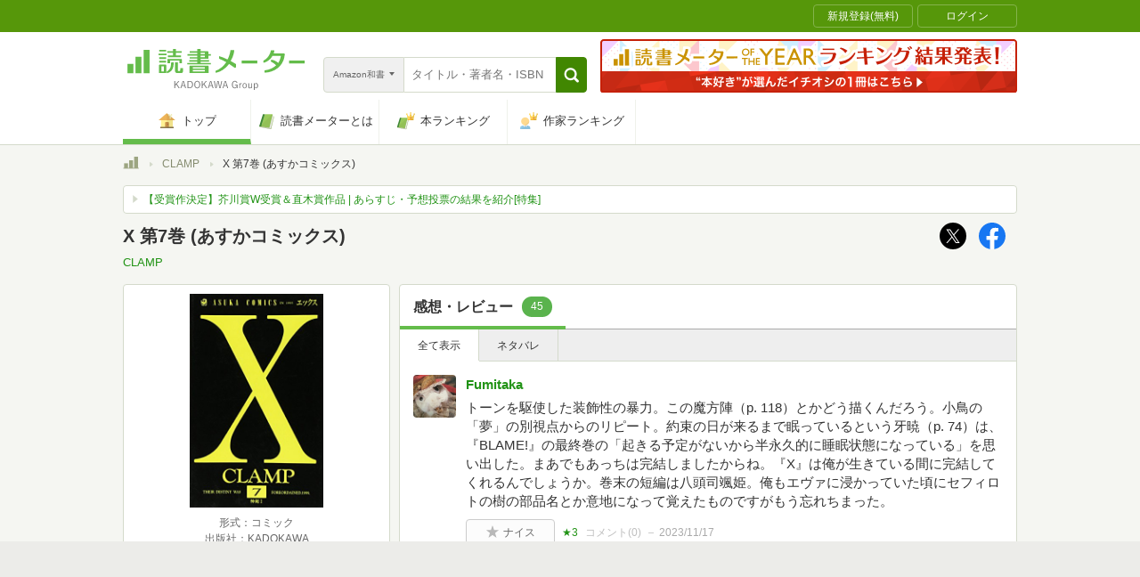

--- FILE ---
content_type: text/javascript;charset=UTF-8
request_url: https://s-rtb.send.microad.jp/ad?spot=dd1104dcfc0596fb97d1749afdef2875&cb=microadCompass.AdRequestor.callback&url=https%3A%2F%2Fbookmeter.com%2Fbooks%2F542603&vo=true&mimes=%5B100%2C300%2C301%2C302%5D&cbt=6986c75d991980019bd80580db&pa=false&ar=false&ver=%5B%22compass.js.v1.20.1%22%5D
body_size: 160
content:
microadCompass.AdRequestor.callback({"spot":"dd1104dcfc0596fb97d1749afdef2875","sequence":"2","impression_id":"8870410189377675399"})

--- FILE ---
content_type: text/javascript; charset=utf-8
request_url: https://imp-bidapi.i-mobile.co.jp/api/v1/spot.ashx?ver=1.2.45&type=banner&url=https://bookmeter.com/books/542603&direct=0&fif=1&sf=0&cof=0&dfp=0&amp=0&sp=0&ios=0&pid=70734&mid=510723&asid=1716085&spec=0&nemu=0
body_size: 324
content:
{"task":{},"error":{"code":200,"message":""},"result":{"bidid":"3f889510-ad4d-4a37-a07f-1a263d62a245","mediaId":510723,"partnerId":70734,"spotId":1716085,"width":728,"height":90,"presentationId":1,"platform":1,"slot_count":1,"xid":"00000000-0000-0000-0000-000000000000","webview":false,"rotation_count":7,"demander":[{"type":1,"id":1,"content_type":2,"tag":"","api_params":{"allow_banner":"true","allow_native":"false","allow_movie":"false"},"s":133}],"rotation":false},"status":200}

--- FILE ---
content_type: text/javascript;charset=UTF-8
request_url: https://s-rtb.send.microad.jp/ad?spot=4d43b82b90d3e0d3f7a8485c6edbddf1&cb=microadCompass.AdRequestor.callback&url=https%3A%2F%2Fbookmeter.com%2Fbooks%2F542603&vo=true&mimes=%5B100%2C300%2C301%2C302%5D&cbt=4987160222cb84019bd805818f&pa=false&ar=false&ver=%5B%22compass.js.v1.20.1%22%5D
body_size: 161
content:
microadCompass.AdRequestor.callback({"spot":"4d43b82b90d3e0d3f7a8485c6edbddf1","sequence":"2","impression_id":"8870210189377675399"})

--- FILE ---
content_type: text/javascript; charset=utf-8
request_url: https://spnativeapi-tls.i-mobile.co.jp/api/ad_spot.ashx?partnerId=70734&mediaId=510723&spotId=1716085&asn=1&num=7&callback=imobile_jsonp_callback_fc0a79258f4d&tagv=1.2.45&referer=https://bookmeter.com/books/542603
body_size: -5
content:
imobile_jsonp_callback_fc0a79258f4d({"result":{"code":3,"message":"Ad not found"},"spotInfo":{},"ads":[]})

--- FILE ---
content_type: text/javascript;charset=UTF-8
request_url: https://s-rtb.send.microad.jp/ad?spot=000ea15d1ff2b139098b7df011a1fac2&cb=microadCompass.AdRequestor.callback&url=https%3A%2F%2Fbookmeter.com%2Fbooks%2F542603&vo=true&mimes=%5B100%2C300%2C301%2C302%5D&cbt=14180eb80453ac019bd8058050&pa=false&ar=false&ver=%5B%22compass.js.v1.20.1%22%5D
body_size: 161
content:
microadCompass.AdRequestor.callback({"spot":"000ea15d1ff2b139098b7df011a1fac2","sequence":"2","impression_id":"8870310189377675399"})

--- FILE ---
content_type: text/javascript; charset=utf-8
request_url: https://spnativeapi-tls.i-mobile.co.jp/api/ad_spot.ashx?partnerId=70734&mediaId=510723&spotId=1716085&asn=2&num=7&callback=imobile_jsonp_callback_e6e34490d935&tagv=1.2.45&referer=https://bookmeter.com/books/542603
body_size: -5
content:
imobile_jsonp_callback_e6e34490d935({"result":{"code":3,"message":"Ad not found"},"spotInfo":{},"ads":[]})